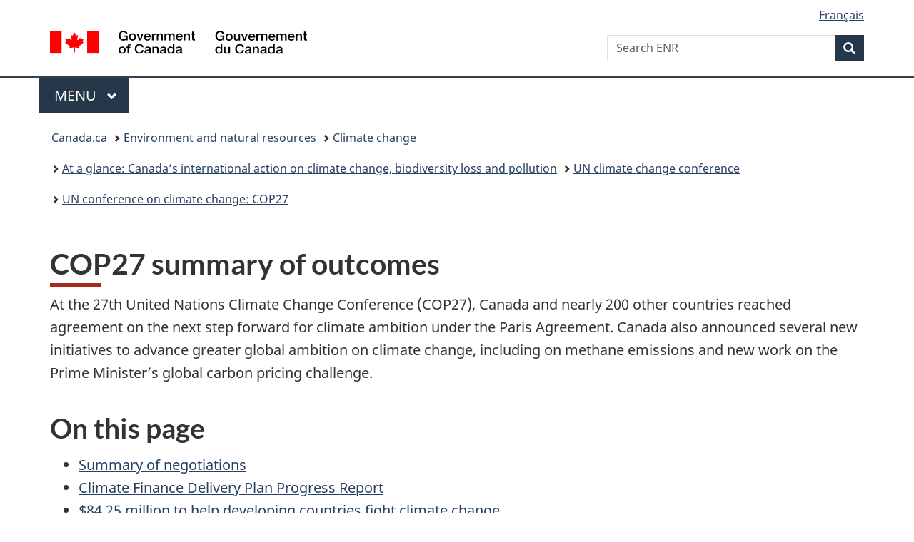

--- FILE ---
content_type: text/html;charset=utf-8
request_url: https://www.canada.ca/en/services/environment/weather/climatechange/canada-international-action/un-climate-change-conference/cop27-summit/summary-outcomes.html
body_size: 12750
content:
<!doctype html>


<html class="no-js" dir="ltr" lang="en" xmlns="http://www.w3.org/1999/xhtml">

<head prefix="og: http://ogp.me/ns#">
    
<meta http-equiv="X-UA-Compatible" content="IE=edge"/>
<meta charset="utf-8"/>
<title>COP27 Summary of Outcomes - Canada.ca</title>
<meta content="width=device-width,initial-scale=1" name="viewport"/>


	<link rel="schema.dcterms" href="http://purl.org/dc/terms/"/>
	<link rel="canonical" href="https://www.canada.ca/en/services/environment/weather/climatechange/canada-international-action/un-climate-change-conference/cop27-summit/summary-outcomes.html"/>
    <link rel="alternate" hreflang="en" href="https://www.canada.ca/en/services/environment/weather/climatechange/canada-international-action/un-climate-change-conference/cop27-summit/summary-outcomes.html"/>
	
        <link rel="alternate" hreflang="fr" href="https://www.canada.ca/fr/services/environnement/meteo/changementsclimatiques/mesures-internationales-canada/conference-onu-changement-climatique/sommet-cop27/resume-resultats.html"/>
	
	
	
	
		<meta name="author" content="Service Canada"/>
	
	
		<meta name="dcterms.title" content="COP27 Summary of Outcomes"/>
	
	
	
		<meta name="dcterms.creator" content="Service Canada"/>
	
	
	
		<meta name="dcterms.language" title="ISO639-2/T" content="eng"/>
	
	
	
		<meta name="dcterms.issued" title="W3CDTF" content="2022-12-02"/>
	
	
		<meta name="dcterms.modified" title="W3CDTF" content="2022-12-07"/>
	
	
	
		<meta name="dcterms.spatial" content="Canada"/>
	
	
	
	
	
	
		<meta name="dcterms.identifier" content="Service_Canada"/>
	
	
	
        



	<meta prefix="fb: https://www.facebook.com/2008/fbml" property="fb:pages" content="378967748836213, 160339344047502, 184605778338568, 237796269600506, 10860597051, 14498271095, 209857686718, 160504807323251, 111156792247197, 113429762015861, 502566449790031, 312292485564363, 1471831713076413, 22724568071, 17294463927, 1442463402719857, 247990812241506, 730097607131117, 1142481292546228, 1765602380419601, 131514060764735, 307780276294187, 427238637642566, 525934210910141, 1016214671785090, 192657607776229, 586856208161152, 1146080748799944, 408143085978521, 490290084411688, 163828286987751, 565688503775086, 460123390028, 318424514044, 632493333805962, 370233926766473, 173004244677, 1562729973959056, 362400293941960, 769857139754987, 167891083224996, 466882737009651, 126404198009505, 135409166525475, 664638680273646, 169011506491295, 217171551640146, 182842831756930, 1464645710444681, 218822426028, 218740415905, 123326971154939, 125058490980757, 1062292210514762, 1768389106741505, 310939332270090, 285960408117397, 985916134909087, 655533774808209, 1522633664630497, 686814348097821, 230798677012118, 320520588000085, 103201203106202, 273375356172196, 61263506236, 353102841161, 1061339807224729, 1090791104267764, 395867780593657, 1597876400459657, 388427768185631, 937815283021844, 207409132619743, 1952090675003143, 206529629372368, 218566908564369, 175257766291975, 118472908172897, 767088219985590, 478573952173735, 465264530180856, 317418191615817, 428040827230778, 222493134493922, 196833853688656, 194633827256676, 252002641498535, 398018420213195, 265626156847421, 202442683196210, 384350631577399, 385499078129720, 178433945604162, 398240836869162, 326182960762584, 354672164565195, 375081249171867, 333050716732105, 118996871563050, 240349086055056, 119579301504003, 185184131584797, 333647780005544, 306255172770146, 369589566399283, 117461228379000, 349774478396157, 201995959908210, 307017162692056, 145928592172074, 122656527842056">


	


    


	<script src="//assets.adobedtm.com/be5dfd287373/abb618326704/launch-3eac5e076135.min.js"></script>










<link rel="stylesheet" href="https://use.fontawesome.com/releases/v5.15.4/css/all.css" integrity="sha256-mUZM63G8m73Mcidfrv5E+Y61y7a12O5mW4ezU3bxqW4=" crossorigin="anonymous"/>
<script blocking="render" src="/etc/designs/canada/wet-boew/js/gcdsloader.min.js"></script>
<link rel="stylesheet" href="/etc/designs/canada/wet-boew/css/theme.min.css"/>
<link href="/etc/designs/canada/wet-boew/assets/favicon.ico" rel="icon" type="image/x-icon"/>
<noscript><link rel="stylesheet" href="/etc/designs/canada/wet-boew/css/noscript.min.css"/></noscript>







                              <script>!function(a){var e="https://s.go-mpulse.net/boomerang/",t="addEventListener";if("False"=="True")a.BOOMR_config=a.BOOMR_config||{},a.BOOMR_config.PageParams=a.BOOMR_config.PageParams||{},a.BOOMR_config.PageParams.pci=!0,e="https://s2.go-mpulse.net/boomerang/";if(window.BOOMR_API_key="KBFUZ-C9D7G-RB8SX-GRGEN-HGMC9",function(){function n(e){a.BOOMR_onload=e&&e.timeStamp||(new Date).getTime()}if(!a.BOOMR||!a.BOOMR.version&&!a.BOOMR.snippetExecuted){a.BOOMR=a.BOOMR||{},a.BOOMR.snippetExecuted=!0;var i,_,o,r=document.createElement("iframe");if(a[t])a[t]("load",n,!1);else if(a.attachEvent)a.attachEvent("onload",n);r.src="javascript:void(0)",r.title="",r.role="presentation",(r.frameElement||r).style.cssText="width:0;height:0;border:0;display:none;",o=document.getElementsByTagName("script")[0],o.parentNode.insertBefore(r,o);try{_=r.contentWindow.document}catch(O){i=document.domain,r.src="javascript:var d=document.open();d.domain='"+i+"';void(0);",_=r.contentWindow.document}_.open()._l=function(){var a=this.createElement("script");if(i)this.domain=i;a.id="boomr-if-as",a.src=e+"KBFUZ-C9D7G-RB8SX-GRGEN-HGMC9",BOOMR_lstart=(new Date).getTime(),this.body.appendChild(a)},_.write("<bo"+'dy onload="document._l();">'),_.close()}}(),"".length>0)if(a&&"performance"in a&&a.performance&&"function"==typeof a.performance.setResourceTimingBufferSize)a.performance.setResourceTimingBufferSize();!function(){if(BOOMR=a.BOOMR||{},BOOMR.plugins=BOOMR.plugins||{},!BOOMR.plugins.AK){var e=""=="true"?1:0,t="",n="clpmwqqcc2txg2lw6aha-f-6715607a6-clientnsv4-s.akamaihd.net",i="false"=="true"?2:1,_={"ak.v":"39","ak.cp":"368225","ak.ai":parseInt("231651",10),"ak.ol":"0","ak.cr":8,"ak.ipv":4,"ak.proto":"h2","ak.rid":"50f5cdd4","ak.r":51208,"ak.a2":e,"ak.m":"dscb","ak.n":"essl","ak.bpcip":"18.222.203.0","ak.cport":45660,"ak.gh":"23.209.83.25","ak.quicv":"","ak.tlsv":"tls1.3","ak.0rtt":"","ak.0rtt.ed":"","ak.csrc":"-","ak.acc":"","ak.t":"1769402382","ak.ak":"hOBiQwZUYzCg5VSAfCLimQ==5jIpWPJz6E6eLeR51Mvdrn95WqZkCLHkluHVQEllesyEkI2dPq3kymWcYSTUqzipL1FhHTKlmdOjj3G8NCbr+1dHFvJ8gx48GSuoPmYh+1yhxe83PIBIcYOt8PMZbUVSNhDz4c3XZwR/qOkEt0Dm0qPSAhgaXwgiYcHOeVgcm0cCFOgDdLg9tm64HpmKY5mLaIgpDHUl6t28PvnUFrtfpID9yPx+5X/bkzepTLIrcc5ri9+NC7N/q/mtx7vaEtXLsctm3gyNT8QIOmrGRfjZj/aOITH40qmBN/OnS/tIffPUfFaJy+8OSFASj9GPbf74RnYHKEnIr3IIhHxlefELdPFW/aPBXXDu5S43FrqBi2PPRvqrJ7GU637ESpcvJJAzaLc+pncPPciD5MGmSFFuQ01Ezb92CZKqq15HItFSQ00=","ak.pv":"821","ak.dpoabenc":"","ak.tf":i};if(""!==t)_["ak.ruds"]=t;var o={i:!1,av:function(e){var t="http.initiator";if(e&&(!e[t]||"spa_hard"===e[t]))_["ak.feo"]=void 0!==a.aFeoApplied?1:0,BOOMR.addVar(_)},rv:function(){var a=["ak.bpcip","ak.cport","ak.cr","ak.csrc","ak.gh","ak.ipv","ak.m","ak.n","ak.ol","ak.proto","ak.quicv","ak.tlsv","ak.0rtt","ak.0rtt.ed","ak.r","ak.acc","ak.t","ak.tf"];BOOMR.removeVar(a)}};BOOMR.plugins.AK={akVars:_,akDNSPreFetchDomain:n,init:function(){if(!o.i){var a=BOOMR.subscribe;a("before_beacon",o.av,null,null),a("onbeacon",o.rv,null,null),o.i=!0}return this},is_complete:function(){return!0}}}}()}(window);</script></head>

<body vocab="http://schema.org/" typeof="WebPage" resource="#wb-webpage" class="">

    




    
        
        
        <div class="newpar new section">

</div>

    
        
        
        <div class="par iparys_inherited">

    
    
    
    
        
        
        <div class="global-header"><nav><ul id="wb-tphp">
	<li class="wb-slc"><a class="wb-sl" href="#wb-cont">Skip to main content</a></li>
	<li class="wb-slc"><a class="wb-sl" href="#wb-info">Skip to &#34;About government&#34;</a></li>
	
</ul></nav>

<header>
	<div id="wb-bnr" class="container">
		<div class="row">
			
			<section id="wb-lng" class="col-xs-3 col-sm-12 pull-right text-right">
    <h2 class="wb-inv">Language selection</h2>
    <div class="row">
        <div class="col-md-12">
            <ul class="list-inline mrgn-bttm-0">
                <li>
                    <a lang="fr" href="/fr/services/environnement/meteo/changementsclimatiques/mesures-internationales-canada/conference-onu-changement-climatique/sommet-cop27/resume-resultats.html">
                        
                            <span class="hidden-xs" translate="no">Fran&ccedil;ais</span>
                            <abbr title="Fran&ccedil;ais" class="visible-xs h3 mrgn-tp-sm mrgn-bttm-0 text-uppercase" translate="no">fr</abbr>
                        
                        
                    </a>
                </li>
                
                
            </ul>
        </div>
    </div>
</section>
				<div class="brand col-xs-9 col-sm-5 col-md-4" property="publisher" resource="#wb-publisher" typeof="GovernmentOrganization">
					
                    
					
						
						<a href="/en.html" property="url">
							<img src="/etc/designs/canada/wet-boew/assets/sig-blk-en.svg" alt="Government of Canada" property="logo"/>
							<span class="wb-inv"> /
								
								<span lang="fr">Gouvernement du Canada</span>
							</span>
						</a>
					
					<meta property="name" content="Government of Canada"/>
					<meta property="areaServed" typeof="Country" content="Canada"/>
					<link property="logo" href="/etc/designs/canada/wet-boew/assets/wmms-blk.svg"/>
				</div>
				<section id="wb-srch" class="col-lg-offset-4 col-md-offset-4 col-sm-offset-2 col-xs-12 col-sm-5 col-md-4">
					<h2>Search</h2>
					
<form action="/en/services/environment/search.html" method="get" name="cse-search-box" role="search">
	<div class="form-group wb-srch-qry">
		    
		
		    <label for="wb-srch-q" class="wb-inv">Search ENR</label>
			<input id="wb-srch-q" list="wb-srch-q-ac" class="wb-srch-q form-control" name="q" type="search" value="" size="34" maxlength="170" placeholder="Search ENR"/>
		

		<datalist id="wb-srch-q-ac">
		</datalist>
	</div>
	<div class="form-group submit">
	<button type="submit" id="wb-srch-sub" class="btn btn-primary btn-small" name="wb-srch-sub"><span class="glyphicon-search glyphicon"></span><span class="wb-inv">Search</span></button>
	</div>
</form>

				</section>
		</div>
	</div>
	<hr/>
	
	<div class="container"><div class="row">
		
        <div class="col-md-8">
        <nav class="gcweb-menu" typeof="SiteNavigationElement">
		<h2 class="wb-inv">Menu</h2>
		<button type="button" aria-haspopup="true" aria-expanded="false"><span class="wb-inv">Main </span>Menu <span class="expicon glyphicon glyphicon-chevron-down"></span></button>
<ul role="menu" aria-orientation="vertical" data-ajax-replace="/content/dam/canada/sitemenu/sitemenu-v2-en.html">
	<li role="presentation"><a role="menuitem" tabindex="-1" href="https://www.canada.ca/en/services/jobs.html">Jobs and the workplace</a></li>
	<li role="presentation"><a role="menuitem" tabindex="-1" href="https://www.canada.ca/en/services/immigration-citizenship.html">Immigration and citizenship</a></li>
	<li role="presentation"><a role="menuitem" tabindex="-1" href="https://travel.gc.ca/">Travel and tourism</a></li>
	<li role="presentation"><a role="menuitem" tabindex="-1" href="https://www.canada.ca/en/services/business.html">Business and industry</a></li>
	<li role="presentation"><a role="menuitem" tabindex="-1" href="https://www.canada.ca/en/services/benefits.html">Benefits</a></li>
	<li role="presentation"><a role="menuitem" tabindex="-1" href="https://www.canada.ca/en/services/health.html">Health</a></li>
	<li role="presentation"><a role="menuitem" tabindex="-1" href="https://www.canada.ca/en/services/taxes.html">Taxes</a></li>
	<li role="presentation"><a role="menuitem" tabindex="-1" href="https://www.canada.ca/en/services/environment.html">Environment and natural resources</a></li>
	<li role="presentation"><a role="menuitem" tabindex="-1" href="https://www.canada.ca/en/services/defence.html">National security and defence</a></li>
	<li role="presentation"><a role="menuitem" tabindex="-1" href="https://www.canada.ca/en/services/culture.html">Culture, history and sport</a></li>
	<li role="presentation"><a role="menuitem" tabindex="-1" href="https://www.canada.ca/en/services/policing.html">Policing, justice and emergencies</a></li>
	<li role="presentation"><a role="menuitem" tabindex="-1" href="https://www.canada.ca/en/services/transport.html">Transport and infrastructure</a></li>
	<li role="presentation"><a role="menuitem" tabindex="-1" href="https://www.international.gc.ca/world-monde/index.aspx?lang=eng">Canada and the world</a></li>
	<li role="presentation"><a role="menuitem" tabindex="-1" href="https://www.canada.ca/en/services/finance.html">Money and finances</a></li>
	<li role="presentation"><a role="menuitem" tabindex="-1" href="https://www.canada.ca/en/services/science.html">Science and innovation</a></li>
	<li role="presentation"><a role="menuitem" tabindex="-1" href="https://www.canada.ca/en/services/life-events.html">Manage life events</a></li>
</ul>

		
        </nav>   
        </div>
		
		
		
    </div></div>
	
		<nav id="wb-bc" property="breadcrumb"><h2 class="wb-inv">You are here:</h2><div class="container"><ol class="breadcrumb">
<li><a href='/en.html'>Canada.ca</a></li>
<li><a href='/en/services/environment.html'>Environment and natural resources</a></li>
<li><a href='/en/services/environment/weather/climatechange.html'>Climate change</a></li>
<li><a href='/en/services/environment/weather/climatechange/canada-international-action.html'>At a glance: Canada’s international action on climate change, biodiversity loss and pollution</a></li>
<li><a href='/en/services/environment/weather/climatechange/canada-international-action/un-climate-change-conference.html'>UN climate change conference</a></li>
<li><a href='/en/services/environment/weather/climatechange/canada-international-action/un-climate-change-conference/cop27-summit.html'>UN conference on climate change: COP27</a></li>
</ol></div></nav>


	

  
</header>
</div>

    

</div>

    




	



    
    

    
    
        <main property="mainContentOfPage" resource="#wb-main" typeof="WebPageElement" class="container">
            
            <div class="mwstitle section">

    <h1 property="name" id="wb-cont" dir="ltr">
COP27 summary of outcomes</h1>
	</div>
<div class="mwsbodytext text parbase section">
    

    
        <p>At the 27th United Nations Climate Change Conference (COP27), Canada and nearly 200 other countries reached agreement on the next step forward for climate ambition under the Paris Agreement. Canada also announced several new initiatives to advance greater global ambition on climate change, including on methane emissions and new work on the Prime Minister’s global carbon pricing challenge.</p>

    


</div>
<div class="mwsinpagetoc section">




    

    <nav role="navigation">
        <h2>On this page</h2>

        <ul>
            

                

                
                

                
                

                
                

                <li><a href="#toc0">Summary of negotiations</a>

                    
                    

                    

            

                

                
                
                    </li>
                

                
                

                
                

                <li><a href="#toc1">Climate Finance Delivery Plan Progress Report</a>

                    
                    

                    

            

                

                
                
                    </li>
                

                
                

                
                

                <li><a href="#toc2">$84.25 million to help developing countries fight climate change</a>

                    
                    

                    

            

                

                
                
                    </li>
                

                
                

                
                

                <li><a href="#toc3">Progress on $1 billion to the Climate Investment Funds – Accelerating Coal Transition Program (CIF-ACT)</a>

                    
                    

                    

            

                

                
                
                    </li>
                

                
                

                
                

                <li><a href="#toc4">Canada rolled out the Global Carbon Pricing Challenge</a>

                    
                    

                    

            

                

                
                
                    </li>
                

                
                

                
                

                <li><a href="#toc5">New initiatives and partnerships</a>

                    
                    

                    

            

                

                
                
                    </li>
                

                
                

                
                

                <li><a href="#toc6">Egyptian COP27 presidency-led initiatives</a>

                    
                    

                    

            

                

                
                
                    </li>
                

                
                

                
                

                <li><a href="#toc7">Canada supports Climate and Environment Charter for Humanitarian Organizations</a>

                    
                    

                    

            

                

                
                
                    </li>
                

                
                

                
                

                <li><a href="#toc8">Bilateral meetings and ministerial engagements</a>

                    
                    
                        </li>
                    

                    

            
        </ul>

    </nav>



<script type="text/javascript">

    //window.onload is needed otherwise it doesnot scan whole document but upto the component area only new version
    window.onload = function() {

        var hTags = ['H2','H2','H2','H2','H2','H2','H2','H2','H2'];
        var hText = ['Summary of negotiations','Climate Finance Delivery Plan Progress Report','$84.25 million to help developing countries fight climate change','Progress on $1 billion to the Climate Investment Funds \u2013 Accelerating Coal Transition Program (CIF-ACT)','Canada rolled out the Global Carbon Pricing Challenge','New initiatives and partnerships','Egyptian COP27 presidency-led initiatives','Canada supports Climate and Environment Charter for Humanitarian Organizations','Bilateral meetings and ministerial engagements'];

        if(typeof hTags != 'undefined' && hTags != null){
            for(var i = 0; i < hTags.length; i++){
                var tags = document.querySelectorAll(hTags[i].toLowerCase());
                
				if(typeof tags != 'undefined' && tags != null){
                    for(var j = 0; j < tags.length; j++){
                       // mws-1900 - the heading from texts contains contains text without backslash before appostraphy, where as tags returned by query selector does not contain them
                        // hence removing backslash for creating equal comparison in order to add id reference
                        if(tags[j].textContent.trim() === hText[i].replace(/\\/g, '')) {
							if(!tags[j].id) {
								tags[j].setAttribute('id', 'toc'+i);
								break;
							}
                        }
                    }
                }
            }
        }

    };


</script></div>
<div class="mwsbodytext text parbase section">
    

    
        <h2>Summary of negotiations</h2>
<p>At COP27, Canada fought hard to maintain the global resolve to limit the temperature increase to 1.5°Celsius, to mitigate the worst effects of climate change. As part of this resolve, countries agreed to accelerate efforts toward phasing out of inefficient fossil fuel subsidies and the phase down of unabated coal power—still the single largest sources of carbon dioxide emissions.</p>
<p>Canada was an early advocate for the need for COP27 to make progress on the issue of loss and damage, and to include it on the formal agenda. At COP27, Canada rallied together with developed and developing nations to establish new funding arrangements for assisting developing countries that are particularly vulnerable to the adverse effects of climate change, including to establish a fund for responding to loss and damage. Further work will be undertaken to elaborate these funding arrangements over the coming year.</p>
<h2>Climate Finance Delivery Plan Progress Report</h2>
<p>Canada was proud to have released the Climate Finance Delivery Plan Progress Report with Germany ahead of COP27. This Report was produced, at the request of COP26 President Alok Sharma, to provide further transparency on developed countries’ commitment toward the goal to jointly mobilize USD$100 billion per year in climate finance. Canada remains steadfast in its commitment, working in partnership with other developed countries, to reach the goal as soon as possible and through 2025. At COP27, the Report was welcomed by many stakeholders, including the COP27 presidency, as an important demonstration of goodwill and commitment to the goal.</p>
<h2>$84.25 million to help developing countries fight climate change</h2>
<p>At COP27, <a href="/en/environment-climate-change/news/2022/11/canada-supporting-developing-countries-to-adapt-to-climate-change-at-cop27.html">Canada announced support for developing countries in efforts to both mitigate and adapt to climate change</a>. Through its $5.3 billion climate finance commitment, and through other funding envelopes, Canada announced several initiatives amounting to $84.25 million in funding including:</p>
<h3>Clean Energy Transition and Coal Phase-Out</h3>
<ul>
<li>$5 million for the <a href="https://www.energytransitionpartnership.org/">Southeast Asia Energy Transition Partnership</a> to support coal phase-out in Indonesia, the Philippines, and Vietnam.</li>
<li>$5 million to the Organisation for Economic Co-operation and Development to support its <a href="https://www.oecd.org/cefim/">Clean Energy Finance and Investment Mobilisation program</a>that helps emerging economies attract private sector investment in clean energy.</li>
</ul>
<h3>Loss and damage</h3>
<ul>
<li>$7 million for Global Shield Financing Facility that helps provide a coordinated approach to climate risk prevention and response</li>
<li>$1.25 million in early support to establish the <a href="https://unfccc.int/santiago-network/about">Santiago Network</a> that helps developing countries to avert, minimize, and address loss and damage.</li>
</ul>
<h3>Access to Climate Finance</h3>
<ul>
<li>$5 million to the Climate Finance Access Network that helps developing countries build their capacity to structure and secure public and private finance for mitigation and adaptation.</li>
</ul>
<h3>Climate governance</h3>
<ul>
<li>$5 million to support the Initiative for Climate Action Transparency that helps developing countries build capacity to advance their Nationally Determined Contributions (NDC) implementation and achieve their targets under the Paris Agreement.</li>
<li>$6 million to the United Nations Climate Technology Centre and Network to provide technical assistance and capacity-building support to address climate technology needs in developing countries, with a focus on nature-based solutions and biodiversity.</li>
</ul>
<h3>Gender equality and inclusivity</h3>
<ul>
<li>$2 million to support inclusivity within the United Nations Framework Convention on Climate Change (UNFCCC) process, by building capacity to enhance the leadership of women climate negotiators in developing countries and support the contributions of Indigenous Peoples to the UNFCCC.</li>
</ul>
<h3>Methane and Small Island Developing States</h3>
<ul>
<li>$4 million to help Small Island Developing States in the Caribbean reduce methane emissions and to achieve their climate targets under the Paris Agreement. This program will be delivered in Belize, Grenada, Guyana, and Saint Lucia in partnership with the Global Methane Hub and the Center for Clean Air Policy.</li>
</ul>
<h3>Action on carbon pricing and clean energy</h3>
<ul>
<li>$16 million for the World Bank’s Partnership for Market Implementation, which helps countries design and implement carbon pricing mechanisms aligned with their development priorities. The Partnership is a key initiative to help advance the goals of the Global Carbon Pricing Challenge and to help more countries realize the benefits of carbon pricing policies.</li>
<li>$28 million to the Energy Access Relief Fund (EARF) to reduce the economic impact of COVID-19 on renewable, off-grid energy companies in Africa and Asia and their clients.</li>
</ul>
<h2>Progress on $1 billion to the Climate Investment Funds – Accelerating Coal Transition Program (CIF-ACT)</h2>
<p>At COP26, Canada announced a $1 billion contribution to helping developing countries transition from coal-fired electricity to clean power as quickly as possible. This is part of Canada’s broader strategy on coal diplomacy and coal phase out, and aligned with the objectives of the Powering Past Coal Alliance.</p>
<p>Canada has made progress on the Accelerating Coal Transition program (ACT) under the Climate Investment Funds (CIF). Canada’s contribution, which represents approximately one-third of total current funding, directly supports coal-power retirement plans in India, Indonesia, the Philippines, and South Africa. In South Africa, funds approved in the ACT investment plan will result in the accelerated retirement of three coal-power plants and coal mines. At the same time, Canada’s financing will support community-driven development in the coal region of Mpumalanga, enabling new economic activities and contributing to a socially inclusive and gender equal transition. Canada’s support directly contributes to South Africa’s Just Energy Transition Partnership launched at COP26.</p>
<p>At the same time as COP27, at the G20 Leaders’ Summit in Bali, Canada and G7 partners secured a landmark Just Energy Transition Partnership (JETP) with Indonesia to mobilize an initial US$20 billion in public and private financing toward significant new targets and policies to limit coal power, increase renewables, and reduce energy sector emissions. Canada’s contribution to the CIF-ACT program will directly support this new JETP.</p>
<h2>Canada rolled out the Global Carbon Pricing Challenge</h2>
<p>Canada continues to advocate for clean energy and is calling for greater ambition toward the adoption of carbon pricing globally. At COP27, Canada and Chile rolled out the Global Carbon Pricing Challenge, which was launched by Prime Minister Justin Trudeau at COP26. New Zealand, Sweden, and the United Kingdom are among countries that are considering, or have already made, carbon pricing key to their approach in fighting climate change.</p>
<h2>New initiatives and partnerships</h2>
<p>Canada led and joined several strategic initiatives and partnerships to advance climate action:</p>
<h3>Least Developed Countries Initiative for Effective Adaptation and Resilience</h3>
<p>Canada joined the United States, Norway, Italy, the United Kingdom, Sweden, Ireland, Germany, Finland, Denmark, and Austria in the Partnership Compact for the Least Developed Countries (LDC) 2050 Vision, in support of the LDC Initiative for Effective Adaptation and Resilience. This initiative will put people and communities at the center of climate adaptation efforts; locally based and gender balanced initiatives such as this are at the core of Canada's approach to climate finance.</p>
<h3>Ocean Conservation Pledge</h3>
<p>Canada joined the Ocean Conservation Pledge, pledging to conserve or protect 30 percent of ocean water under Canadian jurisdiction by 2030.</p>
<h3>Collaboration and global support to reduce oil and gas emissions</h3>
<p><a href="/en/environment-climate-change/news/2022/11/canada-and-the-united-states-to-take-further-actions-to-address-emissions-from-north-american-oil-and-gas-sector.html">Canada and the United States</a> agreed to continue to collaborate to further reduce methane emissions from their respective oil and gas operations. Significant opportunities exist to eliminate routine venting and flaring, enhance leak detection and repair, and address problems such as blow-downs and other potentially large releases. This work was welcomed by the International Energy Agency which commended Canada’s leadership on methane.</p>
<p><a href="/en/environment-climate-change/news/2022/11/canada-joins-joint-declaration-from-energy-importers-and-exporters-on-reducing-greenhouse-gas-emissions-from-fossil-fuels.html">Canada signed on to a Joint Declaration</a> on reducing greenhouse gas emissions from fossil fuels with the United States, the European Union, Japan, Norway, Singapore, and the United Kingdom in a commitment to taking rapid action to address the dual climate and energy security crises that the world faces. Canada supports efforts to accelerate global transitions to clean energy, as reliance on unabated fossil fuels leaves countries vulnerable to market volatility and geopolitical challenges.</p>
<p>In support of further emission reductions, <a href="/en/services/environment/weather/climatechange/climate-plan/reducing-methane-emissions/proposed-regulatory-framework-2030-target.html">Canada published a proposed framework</a> outlining the main elements of the new oil and gas methane regulations. The Government of Canada reaffirmed its target to reduce the country’s oil and gas industry’s methane emissions by at least 75 percent by 2030 and committed to working with the sector to identify pathways to achieving net-zero emissions by 2050.</p>
<h3>Net Zero Government Initiative</h3>
<p>Canada joined the global Net-Zero Government Initiative, committing to achieve net-zero emissions from national government operations by no later than 2050. By using cleaner energy sources, moving to zero-emission vehicles (ZEVs), and pursuing green and resilient buildings and infrastructure, Canada is leveraging purchasing power to seize opportunities for both innovation and sustainable choices within its government operations.</p>
<h3>Zero-Emission Shipping Mission Transport Canada greening initiatives</h3>
<p>Canada announced the creation of a Canadian Green Shipping Corridors Framework. Through this initiative, Canada is building on the commitment made when signing on to the <a href="https://ukcop26.org/cop-26-clydebank-declaration-for-green-shipping-corridors/">Clydebank Declaration</a> at COP26, signaling its plan to support the establishment of green shipping corridors through zero-emission maritime routes between two or more ports.</p>
<h3>Forest and Climate Leaders’ Partnership</h3>
<p>Canada joined the Forest and Climate Leaders’ Partnership to prioritize the role of forests and land use in addressing climate change while building a healthy future for the planet. The Partnership delivers on a commitment made by over 140 world leaders at COP26 to halt and reverse forest loss and land degradation by 2030, while delivering sustainable development and promoting an inclusive rural transformation.</p>
<h2>Egyptian COP27 presidency-led initiatives</h2>
<p>Canada also supported three Egyptian COP27 presidency-led initiatives:</p>
<h3>Initiative on Climate Action and Nutrition</h3>
<p>Canada supported a new Climate Action and Nutrition initiative brought forward by Egypt (through the COP27 presidency) and the World Health Organization. This initiative aims to foster collaboration to accelerate transformative action to address the critical linkages between climate change and nutrition.</p>
<h3>African Women’s Climate Adaptive Priorities</h3>
<p>Canada supported the African Women’s Climate Adaptive Priorities to:</p>
<ul>
<li>Strengthen women’s participation in environmental governance by creating a connection that includes women ministers and relevant environment ministers.</li>
<li>Increase opportunities for women in the just transition to a green economy, and promote gender-sensitive perspectives in adaptation and mitigation.</li>
<li>Strengthen commitments for investing in women by increasing investments in capacity-building programs to support women in different fields.</li>
<li>Enhance women’s access to financial support and build their capacities to prepare investable climate projects.</li>
<li>Facilitate the exchange of experiences, enhance knowledge, and increase the provision of climate information technologies, along with data generation and research on women and climate change.</li>
</ul>
<h3>Nature-Based Solutions for Climate Biodiversity Transformation</h3>
<p>Canada will partner with the Enhancing Nature-based Solutions for an Accelerated Climate Transformation (<a href="https://www.iucn.org/press-release/202211/egyptian-cop27-presidency-germany-and-iucn-announce-enact-initiative-nature">ENACT</a>) initiative. ENACT was launched as part of the COP Presidency's official programme to foster international understanding and action on nature-based solutions. This initiative will coordinate global efforts to address climate change, land and ecosystem degradation, and biodiversity loss through nature-based solutions. This initiative will produce an annual State of Nature-Based Solutions Report to update COP28 and subsequent meetings on progress in implementing commitments.</p>
<h2>Canada supports Climate and Environment Charter for Humanitarian Organizations</h2>
<p>Canada signed as a supporter of the <em>Climate and Environment Charter for Humanitarian Organizations</em>. As a supporter, Canada is committed to working with its humanitarian partners to implement the Charter commitments including, responding to the humanitarian impacts of climate and environmental crises, and reducing the environmental impact of humanitarian action.</p>
<h2>Bilateral meetings and ministerial engagements</h2>
<p>Minister Guilbeault held bilateral meetings with a variety of Ministers and partners, including:</p>
<ul>
<li>Bilateral meetings with Ministers from the United Arab Emirates; South Korea; United States; European Commission, United Kingdom; China; Chile, Senegal, Australia, Palau; and Ukraine;</li>
<li>A Canada-Japan Ministerial Dialogue;</li>
<li>Bilateral meetings with counterparts from Multilateral Development Banks, including Kristalina Georgieva (International Monetary Fund) and Mafalda Duarte (Climate Investment Fund);</li>
<li>Meetings with civil society leaders, including the Bezos Nature Fund philanthropies, Katherine Hayhoe and <span class="nowrap">Laurence Tubiana;</span></li>
<li>Bilateral meetings with provincial counterparts from Alberta and British Columbia; and</li>
<li>Bilateral meetings with National Indigenous Organizations, youth and parliamentarians.</li>
</ul>

    


</div>


            <section class="pagedetails">
    <h2 class="wb-inv">Page details</h2>

    

    <div class="row">
        <div class="col-sm-8 col-md-9 col-lg-9">
            <div class="wb-disable-allow" data-ajax-replace="/etc/designs/canada/wet-boew/assets/feedback/page-feedback-en.html">
            </div>
        </div>
	</div>
    
<gcds-date-modified>
	2022-12-07
</gcds-date-modified>


</section>
        </main>
    



    




    
        
        
        <div class="newpar new section">

</div>

    
        
        
        <div class="par iparys_inherited">

    
    
    
    

</div>

    




    




    
        
        
        <div class="newpar new section">

</div>

    
        
        
        <div class="par iparys_inherited">

    
    
    
    
        
        
        <div class="global-footer">
    <footer id="wb-info">
	    <h2 class="wb-inv">About this site</h2>
    	<div class="gc-contextual"><div class="container">
    <nav>
        <h3>Environment and natural resources</h3>
        <ul class="list-col-xs-1 list-col-sm-2 list-col-md-3">
            <li><a href="/en/services/environment/our-environment.html">Our environment</a></li>
        
            <li><a href="/en/services/environment/our-environment/nature-based-climate-solutions.html">Nature-based climate solutions</a></li>
        </ul>
    </nav>
</div></div>	
        <div class="gc-main-footer">
			<div class="container">
	<nav>
	<h3>Government of Canada</h3>
	<ul class="list-col-xs-1 list-col-sm-2 list-col-md-3">
		<li><a href="/en/contact.html">All contacts</a></li>
		<li><a href="/en/government/dept.html">Departments and agencies</a></li>
		<li><a href="/en/government/system.html">About government</a></li>
	</ul>
	<h4><span class="wb-inv">Themes and topics</span></h4>
	<ul class="list-unstyled colcount-sm-2 colcount-md-3">			
		<li><a href="/en/services/jobs.html">Jobs</a></li>
		<li><a href="/en/services/immigration-citizenship.html">Immigration and citizenship</a></li>
		<li><a href="https://travel.gc.ca/">Travel and tourism</a></li>
		<li><a href="/en/services/business.html">Business</a></li>
		<li><a href="/en/services/benefits.html">Benefits</a></li>
		<li><a href="/en/services/health.html">Health</a></li>
		<li><a href="/en/services/taxes.html">Taxes</a></li>
		<li><a href="/en/services/environment.html">Environment and natural resources</a></li>
		<li><a href="/en/services/defence.html">National security and defence</a></li>
		<li><a href="/en/services/culture.html">Culture, history and sport</a></li>
		<li><a href="/en/services/policing.html">Policing, justice and emergencies</a></li>
		<li><a href="/en/services/transport.html">Transport and infrastructure</a></li>
		<li><a href="https://www.international.gc.ca/world-monde/index.aspx?lang=eng">Canada and the world</a></li>
		<li><a href="/en/services/finance.html">Money and finances</a></li>
		<li><a href="/en/services/science.html">Science and innovation</a></li>
		<li><a href="/en/services/indigenous-peoples.html">Indigenous Peoples</a></li>
		<li><a href="/en/services/veterans-military.html">Veterans and military</a></li>
		<li><a href="/en/services/youth.html">Youth</a></li>
		<li><a href="/en/services/life-events.html">Manage life events</a></li>		
	</ul>
	</nav>
</div>
	
        </div>
        <div class="gc-sub-footer">
            <div class="container d-flex align-items-center">
            <nav>
                <h3 class="wb-inv">Government of Canada Corporate</h3>
                <ul>
                
                    		<li><a href="https://www.canada.ca/en/social.html">Social media</a></li>
		<li><a href="https://www.canada.ca/en/mobile.html">Mobile applications</a></li>
		<li><a href="https://www.canada.ca/en/government/about-canada-ca.html">About Canada.ca</a></li>
                
                <li><a href="/en/transparency/terms.html">Terms and conditions</a></li>
                <li><a href="/en/transparency/privacy.html">Privacy</a></li>
                </ul>
            </nav>
                <div class="wtrmrk align-self-end">
                    <img src="/etc/designs/canada/wet-boew/assets/wmms-blk.svg" alt="Symbol of the Government of Canada"/>
                </div>
            </div>
        </div>
    </footer>

</div>

    

</div>

    




    







    <script type="text/javascript">_satellite.pageBottom();</script>






<script src="//ajax.googleapis.com/ajax/libs/jquery/2.2.4/jquery.min.js" integrity="sha256-BbhdlvQf/xTY9gja0Dq3HiwQF8LaCRTXxZKRutelT44=" crossorigin="anonymous"></script>
<script src="/etc/designs/canada/wet-boew/js/ep-pp.min.js"></script>
<script src="/etc/designs/canada/wet-boew/js/wet-boew.min.js"></script>
<script src="/etc/designs/canada/wet-boew/js/theme.min.js"></script>




</body>
</html>
